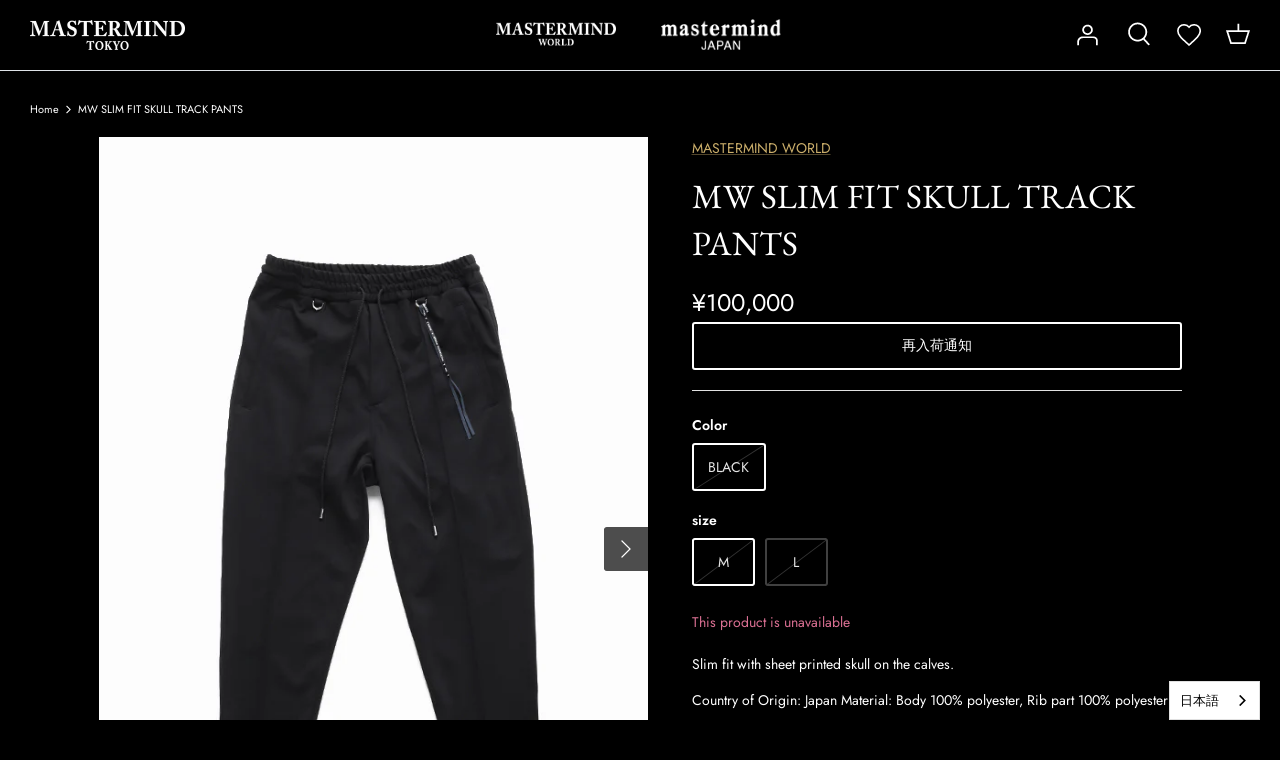

--- FILE ---
content_type: text/javascript; charset=utf-8
request_url: https://mastermindtokyo.com/en-en/products/23030125001810038001.js
body_size: 787
content:
{"id":7400845476021,"title":"MW SLIM FIT SKULL TRACK PANTS","handle":"23030125001810038001","description":"\u003cp\u003e Slim fit with sheet printed skull on the calves.\u003c\/p\u003e Country of Origin: Japan Material: Body 100% polyester, Rib part 100% polyester \u003cbr\u003e\u003cdiv class=\"table-list-wrap\"\u003e\u003ctable class=\"table-list\"\u003e\n\n\u003ctr\u003e\n\n\u003ctd\u003e\u003c\/td\u003e\n\n\u003ctd\u003e waist\u003c\/td\u003e\n\n\u003ctd\u003e hip\u003c\/td\u003e\n\n\u003ctd\u003e Rise\u003c\/td\u003e\n\n\u003ctd\u003e inseam\u003c\/td\u003e\n\n\u003ctd\u003e thigh circumference\u003c\/td\u003e\n\n\u003ctd\u003e Bottom width\u003c\/td\u003e\n\n\u003ctd\u003e pants length\u003c\/td\u003e\n\n\u003ctd\u003e weight (g)\u003c\/td\u003e\n\n\n\u003c\/tr\u003e\n\n\u003ctr\u003e\n\n\u003cth\u003e M.\u003c\/th\u003e\n\n\u003ctd\u003e 71-81\u003c\/td\u003e\n\n\u003ctd\u003e 106\u003c\/td\u003e\n\n\u003ctd\u003e 28\u003c\/td\u003e\n\n\u003ctd\u003e 72\u003c\/td\u003e\n\n\u003ctd\u003e 66\u003c\/td\u003e\n\n\u003ctd\u003e 12\u003c\/td\u003e\n\n\u003ctd\u003e 101\u003c\/td\u003e\n\n\u003ctd\u003e 498\u003c\/td\u003e\n\n\n\u003c\/tr\u003e\n\n\u003ctr\u003e\n\n\u003cth\u003e L.\u003c\/th\u003e\n\n\u003ctd\u003e 78-88\u003c\/td\u003e\n\n\u003ctd\u003e 112\u003c\/td\u003e\n\n\u003ctd\u003e 29\u003c\/td\u003e\n\n\u003ctd\u003e 74\u003c\/td\u003e\n\n\u003ctd\u003e 68\u003c\/td\u003e\n\n\u003ctd\u003e 12\u003c\/td\u003e\n\n \u003ctd\u003e104\u003c\/td\u003e\n\n\u003ctd\u003e 524\u003c\/td\u003e\n\n\n\u003c\/tr\u003e\n\n\n\u003c\/table\u003e\u003c\/div\u003e\n\u003cdiv class=\"table-list-sub\"\u003e *Unit is CM\u003c\/div\u003e","published_at":"2023-01-29T11:00:27+09:00","created_at":"2023-01-25T19:01:57+09:00","vendor":"MASTERMIND WORLD","type":"PANTS","tags":["23SS","Appify:Restock","ARCHIVE","COUPON CODE CAMPAIGN","MW23S10-PA056"],"price":10000000,"price_min":10000000,"price_max":10000000,"available":false,"price_varies":false,"compare_at_price":null,"compare_at_price_min":0,"compare_at_price_max":0,"compare_at_price_varies":false,"variants":[{"id":42610163089589,"title":"BLACK \/ M","option1":"BLACK","option2":"M","option3":null,"sku":"23030125001810038001","requires_shipping":true,"taxable":true,"featured_image":null,"available":false,"name":"MW SLIM FIT SKULL TRACK PANTS - BLACK \/ M","public_title":"BLACK \/ M","options":["BLACK","M"],"price":10000000,"weight":998,"compare_at_price":null,"inventory_management":"shopify","barcode":"23030125001810038001","quantity_rule":{"min":1,"max":null,"increment":1},"quantity_price_breaks":[],"requires_selling_plan":false,"selling_plan_allocations":[]},{"id":42610163187893,"title":"BLACK \/ L","option1":"BLACK","option2":"L","option3":null,"sku":"23030125001810040001","requires_shipping":true,"taxable":true,"featured_image":null,"available":false,"name":"MW SLIM FIT SKULL TRACK PANTS - BLACK \/ L","public_title":"BLACK \/ L","options":["BLACK","L"],"price":10000000,"weight":1024,"compare_at_price":null,"inventory_management":"shopify","barcode":"23030125001810040001","quantity_rule":{"min":1,"max":null,"increment":1},"quantity_price_breaks":[],"requires_selling_plan":false,"selling_plan_allocations":[]}],"images":["\/\/cdn.shopify.com\/s\/files\/1\/0611\/8608\/0949\/products\/23030125001810001_ma_001.jpg?v=1674640940","\/\/cdn.shopify.com\/s\/files\/1\/0611\/8608\/0949\/products\/23030125001810001_dm_1.jpg?v=1674640940","\/\/cdn.shopify.com\/s\/files\/1\/0611\/8608\/0949\/products\/23030125001810001_dm_2.jpg?v=1674640940","\/\/cdn.shopify.com\/s\/files\/1\/0611\/8608\/0949\/products\/23030125001810001_dm_3.jpg?v=1674640940","\/\/cdn.shopify.com\/s\/files\/1\/0611\/8608\/0949\/products\/23030125001810001_dm_4.jpg?v=1674640940","\/\/cdn.shopify.com\/s\/files\/1\/0611\/8608\/0949\/products\/23030125001810001_dm_5.jpg?v=1674640940","\/\/cdn.shopify.com\/s\/files\/1\/0611\/8608\/0949\/products\/23030125001810001_dm_6.jpg?v=1674640940"],"featured_image":"\/\/cdn.shopify.com\/s\/files\/1\/0611\/8608\/0949\/products\/23030125001810001_ma_001.jpg?v=1674640940","options":[{"name":"Color","position":1,"values":["BLACK"]},{"name":"size","position":2,"values":["M","L"]}],"url":"\/en-en\/products\/23030125001810038001","media":[{"alt":null,"id":27312125509813,"position":1,"preview_image":{"aspect_ratio":0.667,"height":900,"width":600,"src":"https:\/\/cdn.shopify.com\/s\/files\/1\/0611\/8608\/0949\/products\/23030125001810001_ma_001.jpg?v=1674640940"},"aspect_ratio":0.667,"height":900,"media_type":"image","src":"https:\/\/cdn.shopify.com\/s\/files\/1\/0611\/8608\/0949\/products\/23030125001810001_ma_001.jpg?v=1674640940","width":600},{"alt":null,"id":27312125542581,"position":2,"preview_image":{"aspect_ratio":0.667,"height":900,"width":600,"src":"https:\/\/cdn.shopify.com\/s\/files\/1\/0611\/8608\/0949\/products\/23030125001810001_dm_1.jpg?v=1674640940"},"aspect_ratio":0.667,"height":900,"media_type":"image","src":"https:\/\/cdn.shopify.com\/s\/files\/1\/0611\/8608\/0949\/products\/23030125001810001_dm_1.jpg?v=1674640940","width":600},{"alt":null,"id":27312125575349,"position":3,"preview_image":{"aspect_ratio":0.667,"height":900,"width":600,"src":"https:\/\/cdn.shopify.com\/s\/files\/1\/0611\/8608\/0949\/products\/23030125001810001_dm_2.jpg?v=1674640940"},"aspect_ratio":0.667,"height":900,"media_type":"image","src":"https:\/\/cdn.shopify.com\/s\/files\/1\/0611\/8608\/0949\/products\/23030125001810001_dm_2.jpg?v=1674640940","width":600},{"alt":null,"id":27312125608117,"position":4,"preview_image":{"aspect_ratio":0.667,"height":900,"width":600,"src":"https:\/\/cdn.shopify.com\/s\/files\/1\/0611\/8608\/0949\/products\/23030125001810001_dm_3.jpg?v=1674640940"},"aspect_ratio":0.667,"height":900,"media_type":"image","src":"https:\/\/cdn.shopify.com\/s\/files\/1\/0611\/8608\/0949\/products\/23030125001810001_dm_3.jpg?v=1674640940","width":600},{"alt":null,"id":27312125640885,"position":5,"preview_image":{"aspect_ratio":0.667,"height":900,"width":600,"src":"https:\/\/cdn.shopify.com\/s\/files\/1\/0611\/8608\/0949\/products\/23030125001810001_dm_4.jpg?v=1674640940"},"aspect_ratio":0.667,"height":900,"media_type":"image","src":"https:\/\/cdn.shopify.com\/s\/files\/1\/0611\/8608\/0949\/products\/23030125001810001_dm_4.jpg?v=1674640940","width":600},{"alt":null,"id":27312125673653,"position":6,"preview_image":{"aspect_ratio":0.667,"height":900,"width":600,"src":"https:\/\/cdn.shopify.com\/s\/files\/1\/0611\/8608\/0949\/products\/23030125001810001_dm_5.jpg?v=1674640940"},"aspect_ratio":0.667,"height":900,"media_type":"image","src":"https:\/\/cdn.shopify.com\/s\/files\/1\/0611\/8608\/0949\/products\/23030125001810001_dm_5.jpg?v=1674640940","width":600},{"alt":null,"id":27312125706421,"position":7,"preview_image":{"aspect_ratio":0.667,"height":900,"width":600,"src":"https:\/\/cdn.shopify.com\/s\/files\/1\/0611\/8608\/0949\/products\/23030125001810001_dm_6.jpg?v=1674640940"},"aspect_ratio":0.667,"height":900,"media_type":"image","src":"https:\/\/cdn.shopify.com\/s\/files\/1\/0611\/8608\/0949\/products\/23030125001810001_dm_6.jpg?v=1674640940","width":600}],"requires_selling_plan":false,"selling_plan_groups":[]}